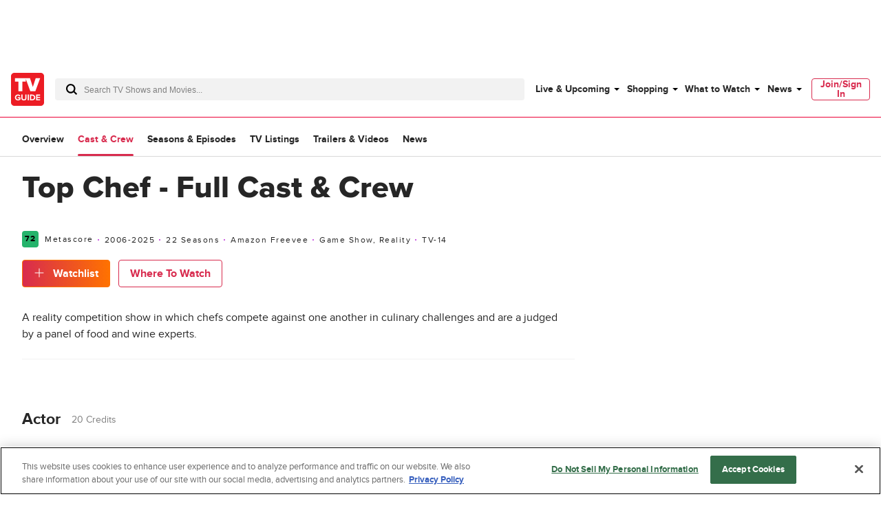

--- FILE ---
content_type: text/css
request_url: https://01.cdn.mediatradecraft.com/tv-guide/main/main.css
body_size: 5575
content:
.ad__align{align-items:center;display:flex;justify-content:center;width:100%}@media(min-width:768px){.ad__align{flex-direction:row}.ad__300x250{min-height:341.9972640219px;min-width:300px}.ad__300x250--inner,.ad__300x250-inner{min-height:250px;min-width:300px}.ad__300x250--max{max-width:300px;overflow:hidden}.ad__160x600{min-height:820.7934336525px;min-width:160px}.ad__160x600--inner,.ad__160x600-inner{min-height:600px;min-width:160px}.ad__160x600--max{max-width:160px;overflow:hidden}.ad__728x90{min-height:123.1190150479px}.ad__728x90--inner,.ad__728x90-inner{min-height:90px}.ad__728x90--max{max-width:728px;overflow:hidden}.ad__970x90{min-height:123.1190150479px}.ad__970x90--inner,.ad__970x90-inner{min-height:90px;min-width:300px}.ad__970x90--max{max-width:970px;overflow:hidden}.ad__970x250{min-height:341.9972640219px;min-width:300px}.ad__970x250--inner,.ad__970x250-inner{min-height:250px;min-width:300px}.ad__970x250--max{max-width:970px;overflow:hidden}.ad__970x250>.ad__970x250-inner{min-height:90px}.ad__300x600{min-height:820.7934336525px}.ad__300x600--inner,.ad__300x600-inner{min-height:600px;min-width:160px}.ad__300x600--max{max-width:300px;overflow:hidden}.ad__336x280{min-height:341.9972640219px}.ad__336x280--inner,.ad__336x280-inner{min-height:280px;min-width:336px}.ad__336x280--max{max-width:336px;overflow:hidden}}@media(max-width:767px){.ad__align{flex-direction:column}.ad__300x250{min-height:341.9972640219px}.ad__300x250--inner,.ad__300x250-inner{min-height:250px;min-width:300px}.ad__320x50{min-height:68.3994528044px}.ad__320x50--inner,.ad__320x50-inner{min-height:50px}.ad__320x100{min-height:136.7989056088px}.ad__320x100--inner,.ad__320x100-inner{min-height:100px}}.ad__300x50-inner{min-height:50px;min-width:300px}.ad__300x100-inner{min-height:100px;min-width:300px}.ad__336x280-inner{min-height:280px;min-width:336px}.ad__h100p{height:100%}.ad__hidden{opacity:0;transition:visibility 0s 1s,opacity 1s linear,z-index 1s linear;visibility:hidden;z-index:-100!important}.ad__visible{opacity:1;transition:opacity 1s linear;visibility:visible}.ad__h90{min-height:123.1190150479px}.ad__h90--inner,.ad__h90-inner{min-height:90px}.ad__h90--max{max-height:90px!important;overflow-y:hidden!important}.ad__h180{min-height:246.2380300958px}.ad__h180--inner,.ad__h180-inner{min-height:180px}.ad__h180--max{max-height:180px!important;overflow-y:hidden!important}.ad__h250{min-height:341.9972640219px}.ad__h250--inner,.ad__h250-inner{min-height:250px}.ad__h250--max{max-height:341.9972640219px!important;overflow-y:hidden!important}.ad__h100{min-height:136.7989056088px}.ad__h100--inner,.ad__h100-inner{min-height:100px}.ad__h100--max{max-height:136.7989056088px!important;overflow-y:hidden!important}.ad__h50{min-height:68.3994528044px}.ad__h50--inner,.ad__h50-inner{min-height:50px}.ad__h50--max{max-height:68.3994528044px!important;overflow-y:hidden!important}.ad__h600{min-height:820.7934336525px}.ad__h600--inner,.ad__h600-inner{min-height:600px}.ad__h600--max{max-height:600px!important;overflow-y:hidden!important}.ad__h280{min-height:358.9743589744px}.ad__h280--inner,.ad__h280-inner{min-height:280px}.ad__h280--max{max-height:280px;overflow-y:hidden}.ad__h360{min-height:378.9473684211px}.ad__h360--inner,.ad__h360-inner{min-height:360px}.ad__h360--max{max-height:360px!important;overflow-y:hidden!important}.ad__h366{min-height:378.9473684211px}.ad__h366--inner,.ad__h366-inner{min-height:360px}.ad__h366--max{max-height:366px!important;overflow-y:hidden!important}.ad__h400{min-height:421.0526315789px}.ad__h400--inner,.ad__h400-inner{min-height:400px}.ad__h400--max{max-height:400px!important;overflow-y:hidden!important}.ad__150-max{max-height:150px}.ad__w728{width:100%}.ad__w728,.ad__w728--inner,.ad__w728-inner{min-width:728px}.ad__w728--max{max-width:728px!important;overflow:hidden}.ad__w300{width:100%}.ad__w300,.ad__w300--inner,.ad__w300-inner{min-width:300px}.ad__w300--max{max-width:300px!important;overflow:hidden}.ad__w320{width:100%}.ad__w320,.ad__w320--inner,.ad__w320-inner{min-width:320px}.ad__w320--max{max-width:320px!important;overflow:hidden}.ad__w160{width:100%}.ad__w160,.ad__w160--inner,.ad__w160-inner{min-width:160px}.ad__w160--max{max-width:160px!important;overflow:hidden}.ad__w970{min-width:970px;width:100%}.ad__w970--inner,.ad__w970-inner{min-width:300px}.ad__w970--max{max-width:970px!important;overflow:hidden}.ad__w336{width:100%}.ad__w336,.ad__w336--inner,.ad__w336-inner{min-width:336px}.ad__w336--max{max-width:336px!important;overflow:hidden}.ad__w640{width:100%}.ad__w640,.ad__w640--inner,.ad__w640-inner{min-width:640px}.ad__w640--max{max-width:640px!important;overflow:hidden}.ad__reward-modal{backdrop-filter:blur(13px);-webkit-backdrop-filter:blur(13px);color:#000;display:none;font-family:apple-system,BlinkMacSystemFont,Segoe UI,Roboto,Oxygen-Sans,Ubuntu,Cantarell,Helvetica Neue,sans-serif;height:100vh;left:0;position:fixed;top:0;width:100vw;z-index:999999}.ad__reward-modal--active{display:block}.ad__reward-dialog{background-color:#fff;border-radius:.5em;box-shadow:0 1px 3px rgba(0,0,0,.12),0 1px 2px rgba(0,0,0,.24);-webkit-box-shadow:0 1px 3px rgba(0,0,0,.12),0 1px 2px rgba(0,0,0,.24);left:50%;margin:auto;padding-bottom:3em;position:fixed;text-align:center;top:50%;transform:translate(-50%,-50%);transition:all .3s cubic-bezier(.25,.8,.25,1);-webkit-box-transition:all .3s cubic-bezier(.25,.8,.25,1)}@media(max-width:766px){.ad__reward-dialog{width:97vw}}@media(min-width:767px){.ad__reward-dialog{max-width:490px;width:25vw}}.ad__reward-dialog:hover{box-shadow:0 14px 28px rgba(0,0,0,.25),0 10px 10px rgba(0,0,0,.22);-webkit-box-shadow:0 14px 28px rgba(0,0,0,.25),0 10px 10px rgba(0,0,0,.22)}.ad__reward-header{border-bottom:3px solid #f90;display:flex;justify-content:space-between;margin-bottom:3em;margin-top:2em;padding-bottom:1em;padding-left:2em;padding-right:2em}.ad__reward-footer{padding-top:2em}.ad__reward-background{background-color:#eee}.ad__reward-button{background:#0d6efd;border-color:#0d6efd;border-radius:.355rem;border-width:1px;box-shadow:inset 0 1px 0 hsla(0,0%,100%,.15),0 1px 1px rgba(0,0,0,.075);color:#fff;cursor:pointer;margin:.25rem .125rem;min-width:5em;padding:.5rem;-webkit-box-box-shadow:inset 0 1px 0 hsla(0,0%,100%,.15),0 1px 1px rgba(0,0,0,.075)}.ad__reward-button:hover{background-color:#0b5ed7;border-color:#0a58ca;color:#fff}.ad__reward-close-button{color:#aaa;text-align:center;text-decoration:none}.ad__rail-wrapper{clip-path:inset(0);display:flex;flex-direction:column;height:100%;margin-top:1.5em;max-width:336px!important;overflow-x:clip}.ad__rail__float{height:100vh;position:absolute;top:9vh;z-index:-100}.ad__rail__float--left{left:0}.ad__rail__float--right{right:0}.ad__rail__float .ad__slot{z-index:99999}.ad__rail-child{display:flex;flex:1;flex-direction:column;margin-bottom:1em}.ad__rail-child--sticky{position:sticky;position:-webkit-sticky}.ad__adh-wrapper{bottom:0;box-sizing:border-box;display:flex;flex-direction:column;justify-content:center;margin:0;position:fixed;width:unset;z-index:9999}.ad__adh-wrapper>div{display:flex;flex-direction:row;justify-content:center}.ad__adh-wrapper--top{bottom:unset!important;top:0}.ad__adh-wrapper--top>.ad__adh-button,.ad__adh-wrapper--top>div>.ad__adh-button{margin-bottom:unset!important;margin-top:-10px;top:unset!important}.ad__adh-button{background-color:#ccc;border:1px solid #eee;-webkit-border-radius:999px;border-radius:999px;box-sizing:border-box;color:#555;font-family:arial;font-size:11px;height:19px;margin-top:11px;padding:0;text-decoration:none;top:-20px;width:19px;z-index:9999}.ad__adh-button--left{left:0}.ad__adh-button--right{right:0}.ad__adh-button:hover{background-color:#58585a;color:#fff}@media(max-width:767px){.ad__adh-wrapper{width:100vw}.ad__adh-wrapper-background{background-color:hsla(0,0%,100%,.8)!important;border-top:1px solid rgba(0,0,0,.12)!important;width:100vw}.ad__adh-wrapper--top>.ad__adh-button{margin-top:-10px!important;top:unset!important}}@media(min-width:767px){.ad__adh-wrapper{left:50%;margin:0;transform:translateX(-50%)}.ad__adh-wrapper-background .ad__slot{background:#f2f2f2;box-shadow:0 -2px 3px rgba(0,0,0,.5)}}.ad__outer-rail{box-sizing:border-box;position:fixed;z-index:99999}.ad__outer-rail--top-left{align-content:flex-start;left:.5em}.ad__outer-rail--top-right{align-content:flex-end;right:.5em}.ad__outer-rail--bottom-left{align-content:flex-start;left:.5em}.ad__outer-rail--bottom-right{align-content:flex-end;right:.5em}.ad__outer-rail-box{display:-webkit-box;display:-ms-flexbox;display:flex;-ms-flex-wrap:wrap;flex-wrap:wrap;overflow-x:hidden}.ad__overlay--fixed{overflow:hidden}.ad__overlay-wrapper{align-items:center;backdrop-filter:blur(13px);-webkit-backdrop-filter:blur(13px);display:flex;flex:1 1 auto;flex-direction:column;height:100vh;justify-content:space-between;left:0;overflow-x:hidden;position:fixed;top:0;transition:.5s;width:100vw;z-index:99999999}.ad__overlay-base-timer{height:4em;position:absolute;right:1em;top:1em;width:4em}.ad__overlay-base-timer :hover{cursor:pointer}.ad__overlay-base-timer--circle{fill:none;stroke:none}.ad__overlay-base-timer--elapsed{stroke-width:.3em;stroke:hsla(0,0%,96%,.874)}.ad__overlay-base-timer--label{align-items:center;bottom:.6em;color:#000;display:flex;font-size:1.6em;justify-content:center;position:absolute;right:.3em}.ad__overlay-base-timer--remaining{stroke-width:.3em;stroke-linecap:round;transform:rotate(90deg);transform-origin:center;transition:all 1s linear;stroke:#41b883}.ad__overflow--clip{clip-path:inset(0)}#railPar{height:69%}div.c-trackScroll>div:nth-child(1 of div.c-pageFrontDoorAd){min-height:unset!important}#top-leaderboard.ad__slot{text-align:center}div.mtc_reference_node div.c-adDisplay_container{width:unset!important}.ad__adh-wrapper{background:rgba(0,0,0,.8);width:100%}.ad__adh-button{align-items:center;background:#000;border:none;cursor:pointer;display:flex;fill:#fff;-webkit-appearance:button;-webkit-border-radius:0;border-radius:0;color:#fff;height:100%;justify-content:center;left:0;margin-top:0;padding:5px;position:absolute;top:0}.ad__adh-button:hover{background:#333}.c-pageArticleSingle_rightRail>.ad__rail-wrapper:not(:first-child){height:72.5%}.porvata-outstream{max-width:640px;position:relative}.porvata-outstream.porvata3:before{content:attr(data-label);display:block;font-size:.625rem;font-weight:700;line-height:.75rem;margin:0;padding-bottom:6px;padding-top:6px;text-align:center;text-transform:uppercase}.porvata-outstream.porvata3 .video-overlay{height:100%;left:0;position:absolute;top:0;top:24px;width:100%}.porvata-outstream.porvata3 .video-display-wrapper{height:100%;position:relative;width:100%}.porvata-outstream.porvata3 .video-display-wrapper video,.porvata-outstream.porvata3 .video-display-wrapper.vpaid-enabled>div{height:100%;left:0;position:absolute;top:0;width:100%}.porvata-outstream.porvata3 .video-display-wrapper.vpaid-enabled video,.porvata-outstream.porvata3 .video-display-wrapper.vpaid-enabled>div:last-child{z-index:10}.porvata-outstream.porvata3 .video-display-wrapper .video-player{background:#000;margin:0 auto;pointer-events:auto}.porvata-outstream.porvata3>div{height:0}.porvata-outstream.porvata3.slot-animation{overflow:hidden;transition-delay:0;-webkit-transition-delay:0;transition-duration:1s;-webkit-transition-duration:1s;transition-property:max-height;-webkit-transition-property:max-height;transition-timing-function:ease;-webkit-transition-timing-function:ease}.porvata-outstream.porvata3 .button-control .icon,.porvata-outstream.porvata3 .porvata-icon{cursor:pointer;fill:#fff;height:20px;overflow:hidden;position:absolute;width:20px}.porvata-outstream.porvata3 .progress-bar{background:#7c7c7c;bottom:0;height:4px;left:0;position:absolute;width:100%;z-index:11}.porvata-outstream.porvata3 .current-time{background:#fff;height:100%;max-width:100%;transition-delay:0;-webkit-transition-delay:0;transition-duration:1s;-webkit-transition-duration:1s;transition-property:width;-webkit-transition-property:width;transition-timing-function:linear;-webkit-transition-timing-function:linear;width:0;z-index:11}.porvata-outstream.porvata3 .volume-button{bottom:0;height:20px;padding:14px 12px 14px 7px;position:absolute;right:0;width:20px}.porvata-outstream.porvata3 .porvata-switchable-icon .porvata-off-icon{display:none}.porvata-outstream.porvata3 .porvata-switchable-icon.is-on .porvata-off-icon{display:inline-block}.porvata-outstream.porvata3 .button-close,.porvata-outstream.porvata3 .porvata-switchable-icon.is-on .porvata-on-icon{display:none}.porvata-outstream.porvata3.outstream-floating .button-close{background:transparent;border:none;display:block;height:0;left:0;outline:none;position:absolute;top:0;width:0}.porvata-outstream.porvata3.outstream-floating .button-close>svg{height:14px;left:0;padding:6px;top:0;width:14px}.porvata-outstream.porvata3.outstream-floating .video-overlay{background:transparent}.porvata-outstream.porvata3.outstream-floating .video-display-wrapper{bottom:20px;height:240px;position:fixed;right:20px;width:320px}.porvata-outstream.porvata3.outstream-floating .video-player{padding:30px 0}.gpt-ad.bfaa-template.sticky-bfaa{backface-visibility:hidden;background:#fff;padding:0;position:fixed;top:0;width:100%;z-index:5000101}.gpt-ad.bfaa-template,.gpt-ad.bfab-template{display:block;transform:translateZ(0)}@keyframes slideOut{0%{transform:translateY(0)}to{transform:translateY(-100%)}}@keyframes fadeIn{0%{opacity:0}to{opacity:1}}.gpt-ad.bfaa-template.slide-out,.gpt-ad.bfab-template.slide-out{animation:slideOut .6s cubic-bezier(.55,.055,.675,.19) forwards}.gpt-ad.bfaa-template.fade-in,.gpt-ad.bfab-template.fade-in{animation:fadeIn .4s cubic-bezier(.55,.055,.675,.19)}.gpt-ad.bfaa-template>div,.gpt-ad.bfab-template>div{padding:0;position:relative;text-align:center;width:100%}.gpt-ad.bfaa-template>div:before,.gpt-ad.bfab-template>div:before{display:none}.gpt-ad.bfaa-template .video-player,.gpt-ad.bfab-template .video-player{line-height:normal}.gpt-ad.bfaa-template .video-player.video-player-left,.gpt-ad.bfaa-template .video-player.video-player-right,.gpt-ad.bfab-template .video-player.video-player-left,.gpt-ad.bfab-template .video-player.video-player-right{position:absolute!important;z-index:100}.gpt-ad.bfaa-template .video-player.video-player-fullscreen,.gpt-ad.bfab-template .video-player.video-player-fullscreen{left:0;position:fixed!important;top:0;z-index:2147483647}.gpt-ad.bfaa-template .video-player.video-player-right,.gpt-ad.bfab-template .video-player.video-player-right{right:0}.gpt-ad.bfaa-template .video-player .progress-bar,.gpt-ad.bfab-template .video-player .progress-bar{background:#b7b7b7;bottom:0;height:8px;left:0;position:absolute;width:100%;z-index:2}.gpt-ad.bfaa-template .video-player .current-time,.gpt-ad.bfab-template .video-player .current-time{background:#666;height:100%;max-width:100%;transition:width linear;width:0}.gpt-ad.bfaa-template button,.gpt-ad.bfab-template button{background:none;border:none;cursor:pointer;outline:none;padding:0}.gpt-ad.bfaa-template iframe,.gpt-ad.bfab-template iframe{height:100%;left:0;position:absolute;top:0;width:100%}.gpt-ad.bfaa-template.mobile-porvata .video-player>iframe,.gpt-ad.bfaa-template.porvata .video-player>iframe,.gpt-ad.bfab-template.mobile-porvata .video-player>iframe,.gpt-ad.bfab-template.porvata .video-player>iframe{z-index:-1}.gpt-ad.bfaa-template .porvata-video,.gpt-ad.bfab-template .porvata-video{background-color:transparent!important}.gpt-ad.bfaa-template .button-unstick,.gpt-ad.bfab-template .button-unstick{padding:6px;position:absolute;right:0;top:0;z-index:100}@media only screen and (min-width:768px){.gpt-ad.bfaa-template .button-unstick,.gpt-ad.bfab-template .button-unstick{right:17px}}.gpt-ad.bfaa-template .pause-overlay,.gpt-ad.bfaa-template .replay-overlay,.gpt-ad.bfab-template .pause-overlay,.gpt-ad.bfab-template .replay-overlay{cursor:pointer;height:100%;position:absolute;z-index:1}.gpt-ad.bfaa-template .replay-overlay,.gpt-ad.bfab-template .replay-overlay{background:rgba(0,0,0,.3) url("[data-uri]") 50%/8% no-repeat;display:none}.gpt-ad.bfaa-template .pause-overlay,.gpt-ad.bfab-template .pause-overlay{top:0;width:100%}.gpt-ad.bfaa-template .close-ad,.gpt-ad.bfab-template .close-ad{background:url("[data-uri]");cursor:pointer;height:24px;margin:10px 12px;position:absolute;right:0;top:0;width:24px;z-index:1}@media only screen and (min-width:768px){.gpt-ad.bfaa-template .close-ad,.gpt-ad.bfab-template .close-ad{margin:10px}}.gpt-ad.bfaa-template .bottom-panel,.gpt-ad.bfab-template .bottom-panel{bottom:8px;position:absolute;right:0;text-align:right;z-index:1}.gpt-ad.bfaa-template .bottom-panel>div,.gpt-ad.bfab-template .bottom-panel>div{cursor:pointer;display:inline-block;padding:10px 12px;vertical-align:top}@media only screen and (min-width:768px){.gpt-ad.bfaa-template .bottom-panel>div,.gpt-ad.bfab-template .bottom-panel>div{padding:10px}}.gpt-ad.bfaa-template .dynamic-panel,.gpt-ad.bfab-template .dynamic-panel{bottom:8px;display:none;pointer-events:none;right:0;text-align:left;width:100%;z-index:3}.gpt-ad.bfaa-template .dynamic-panel>div,.gpt-ad.bfab-template .dynamic-panel>div{pointer-events:all}.gpt-ad.bfaa-template .toggle-ui-overlay,.gpt-ad.bfab-template .toggle-ui-overlay{cursor:pointer;height:100%;position:absolute;top:0;user-select:none;-moz-user-select:none;-ms-user-select:none;-webkit-user-select:none;width:100%;z-index:1}.gpt-ad.bfaa-template .toggle-fullscreen-button,.gpt-ad.bfab-template .toggle-fullscreen-button{float:right;opacity:.75}.gpt-ad.bfaa-template .play-pause-button,.gpt-ad.bfab-template .play-pause-button{opacity:.75}.gpt-ad.bfaa-template .volume-button,.gpt-ad.bfab-template .volume-button{opacity:.9}.gpt-ad.bfaa-template .button-control,.gpt-ad.bfab-template .button-control{height:auto;line-height:normal}.gpt-ad.bfaa-template .button-control .icon,.gpt-ad.bfaa-template .porvata-icon,.gpt-ad.bfab-template .button-control .icon,.gpt-ad.bfab-template .porvata-icon{cursor:pointer;fill:#b7b7b7;height:24px;overflow:hidden;width:24px}.gpt-ad.bfaa-template .porvata-switchable-icon .porvata-off-icon,.gpt-ad.bfab-template .porvata-switchable-icon .porvata-off-icon{display:none}.gpt-ad.bfaa-template .porvata-switchable-icon.is-on .porvata-off-icon,.gpt-ad.bfab-template .porvata-switchable-icon.is-on .porvata-off-icon{display:inline-block}.gpt-ad.bfaa-template .porvata-switchable-icon.is-on .porvata-on-icon,.gpt-ad.bfab-template .porvata-switchable-icon.is-on .porvata-on-icon{display:none}.gpt-ad.bfaa-template .learn-more,.gpt-ad.bfab-template .learn-more{color:#fff;cursor:pointer;display:none;opacity:.75;position:absolute;right:0;top:0;z-index:2147483648}.gpt-ad.bfaa-template .advertisement-label,.gpt-ad.bfab-template .advertisement-label{color:#fff;font-size:9px;font-weight:700;height:auto;left:0;letter-spacing:.5px;line-height:9px;opacity:.75;padding:6px;position:absolute;text-transform:uppercase;top:0;width:auto;z-index:2147483648}.gpt-ad.bfaa-template .button-unstick .icon,.gpt-ad.bfab-template .button-unstick .icon{height:24px;width:24px}@media only screen and (min-width:768px){.gpt-ad.bfaa-template .button-unstick .icon,.gpt-ad.bfab-template .button-unstick .icon{height:16px;width:16px}}.gpt-ad.bfaa-template.is-mobile-device .advertisement-label,.gpt-ad.bfab-template.is-mobile-device .advertisement-label{font-size:6px;line-height:6px;padding:5px}.gpt-ad.bfaa-template.is-mobile-device .learn-more,.gpt-ad.bfab-template.is-mobile-device .learn-more{display:unset}.gpt-ad.bfaa-template.theme-hivi .ui-visible .toggle-ui-overlay,.gpt-ad.bfab-template.theme-hivi .ui-visible .toggle-ui-overlay{background:linear-gradient(0deg,#000 0,rgba(0,0,0,.7) 15%,transparent 30%)}.gpt-ad.bfaa-template.theme-hivi .ui-visible .dynamic-panel,.gpt-ad.bfab-template.theme-hivi .ui-visible .dynamic-panel{display:block}.gpt-ad.bfaa-template.theme-hivi .advertisement-label,.gpt-ad.bfaa-template.theme-hivi .button-control .icon,.gpt-ad.bfaa-template.theme-hivi .porvata-icon,.gpt-ad.bfab-template.theme-hivi .advertisement-label,.gpt-ad.bfab-template.theme-hivi .button-control .icon,.gpt-ad.bfab-template.theme-hivi .porvata-icon{box-sizing:content-box;-webkit-box-sizing:content-box;color:#fff;fill:#fff;opacity:1}.gpt-ad.bfaa-template.theme-hivi .button-control .icon,.gpt-ad.bfaa-template.theme-hivi .porvata-icon,.gpt-ad.bfab-template.theme-hivi .button-control .icon,.gpt-ad.bfab-template.theme-hivi .porvata-icon{height:16px;width:16px}.gpt-ad.bfaa-template.theme-hivi .advertisement-label,.gpt-ad.bfaa-template.theme-hivi .learn-more,.gpt-ad.bfaa-template.theme-hivi .play-pause-button,.gpt-ad.bfaa-template.theme-hivi .toggle-fullscreen-button,.gpt-ad.bfaa-template.theme-hivi .volume-button,.gpt-ad.bfab-template.theme-hivi .advertisement-label,.gpt-ad.bfab-template.theme-hivi .learn-more,.gpt-ad.bfab-template.theme-hivi .play-pause-button,.gpt-ad.bfab-template.theme-hivi .toggle-fullscreen-button,.gpt-ad.bfab-template.theme-hivi .volume-button{opacity:.95}.gpt-ad.bfaa-template.theme-hivi .learn-more,.gpt-ad.bfab-template.theme-hivi .learn-more{color:#fff;right:25px}.gpt-ad.bfaa-template.theme-hivi .learn-more>div,.gpt-ad.bfab-template.theme-hivi .learn-more>div{display:block;font-size:12px;margin-right:30px;margin-top:5px}.gpt-ad.bfaa-template.theme-hivi .learn-more .learn-more-icon,.gpt-ad.bfab-template.theme-hivi .learn-more .learn-more-icon{height:12px;position:absolute;right:0;top:0;width:12px}.gpt-ad.bfaa-template.theme-hivi .progress-bar,.gpt-ad.bfab-template.theme-hivi .progress-bar{background:#7c7c7c;height:4px}.gpt-ad.bfaa-template.theme-hivi .current-time,.gpt-ad.bfab-template.theme-hivi .current-time{background:#fff}.gpt-ad.bfaa-template.theme-hivi .bottom-panel>div,.gpt-ad.bfaa-template.theme-hivi .learn-more-icon,.gpt-ad.bfab-template.theme-hivi .bottom-panel>div,.gpt-ad.bfab-template.theme-hivi .learn-more-icon{padding:6px 12px}@media only screen and (min-width:768px){.gpt-ad.bfaa-template.theme-hivi .bottom-panel>div,.gpt-ad.bfaa-template.theme-hivi .learn-more-icon,.gpt-ad.bfab-template.theme-hivi .bottom-panel>div,.gpt-ad.bfab-template.theme-hivi .learn-more-icon{padding:6px 10px}}.gpt-ad.bfaa-template.theme-hivi.theme-resolved .learn-more,.gpt-ad.bfab-template.theme-hivi.theme-resolved .learn-more{display:none}.gpt-ad.bfaa-template.theme-hivi.is-mobile-device.theme-video-fullscreen,.gpt-ad.bfab-template.theme-hivi.is-mobile-device.theme-video-fullscreen{height:100%;left:0;position:fixed;top:0;width:100%;z-index:2147483646}.gpt-ad.bfaa-template.theme-hivi .replay-overlay,.gpt-ad.bfaa-template.theme-hivi .video-player,.gpt-ad.bfab-template.theme-hivi .replay-overlay,.gpt-ad.bfab-template.theme-hivi .video-player{height:92%;right:23.2%;top:4%;transform:translateX(50%)}.gpt-ad.bfaa-template.theme-hivi .video-player-fullscreen.video-player,.gpt-ad.bfab-template.theme-hivi .video-player-fullscreen.video-player{height:100%;right:0;top:0!important;transform:none}.gpt-ad.bfaa-template.theme-split-right .replay-overlay,.gpt-ad.bfab-template.theme-split-right .replay-overlay{right:0}.gpt-ad.bfaa-template.theme-split-left .replay-overlay,.gpt-ad.bfab-template.theme-split-left .replay-overlay{left:0}.gpt-ad.bfaa-template.is-dark .advertisement-label,.gpt-ad.bfaa-template.is-dark .button-control .icon,.gpt-ad.bfab-template.is-dark .advertisement-label,.gpt-ad.bfab-template.is-dark .button-control .icon{color:#9d9d9d;fill:#9d9d9d}.gpt-ad.bfaa-template.is-mobile-layout .video-player,.gpt-ad.bfab-template.is-mobile-layout .video-player{right:0;top:auto;transform:none}body.ctp-vuap-loaded{transition:padding .4s ease}.sticky-bfaa,.sticky-bfab{animation:repaint 1ms;position:fixed;top:0}.gpt-ad.bfaa-template{height:auto;left:0;overflow:hidden;position:absolute;top:0;transition:height .4s ease;width:100%}.gpt-ad.bfaa-template.theme-hivi:not(.theme-resolved):not(.sticky-bfaa){position:fixed;top:0}.gpt-ad.bfaa-template video{left:0}.gpt-ad.bfab-template{max-width:1024px;overflow:hidden;position:relative;transition:height .4s ease;width:100%}.gpt-ad.bfab-template.theme-hivi.sticky-bfab{position:fixed;top:0}.gpt-ad.bfab-template video{left:0}@media only screen and (min-width:1024px){.gpt-ad.bfaa-template.on-animation,.gpt-ad.bfab-template.on-animation{background:#000}}@keyframes repaint{0%{width:99.999%}to{width:100%}}.stop-scrolling{overflow:hidden}.gpt-ad.slot-animation{overflow:hidden;transition:max-height .8s ease}.gpt-ad.slot-responsive{width:100%}.gpt-ad.slot-responsive>div{position:relative}.gpt-ad.slot-responsive>div iframe{height:100%;left:0;position:absolute;top:0;width:100%}.gpt-ad .hide,.gpt-ad.hide{display:none!important}
/*# sourceMappingURL=main.css.map*/

--- FILE ---
content_type: text/css
request_url: https://www.tvguide.com/a/neutron/css/ccfb4c7.css
body_size: 140
content:
.c-formDropdown{height:3rem;position:relative}.c-formDropdown_arrow{height:10px;position:absolute;right:1.4375rem;top:calc(50% - 5px);transform:rotate(90deg);width:5px}.c-formDropdown_container{background:#fff;border:1px solid #d8d8d8;border-radius:.25rem;color:#666;position:relative;z-index:1}.c-formDropdown_container:focus{border:1px solid #bc2bd9}.c-formDropdown_content{display:none;padding:.75rem 1rem}.c-formDropdown-expanded{border:1px solid #bc2bd9;z-index:4999}.c-formDropdown-expanded .c-formDropdown_arrow{transform:rotate(-90deg)}.c-formDropdown-expanded .c-formDropdown_content{display:block}.c-formDropdown_value{cursor:pointer;height:calc(3rem - 2px);line-height:calc(3rem - 2px);overflow:hidden;padding:0 3.5rem 0 1rem;position:relative}.c-globalCollapseText_text{-webkit-box-orient:vertical;display:-webkit-inline-box;overflow:hidden}.c-tvObjectEpisodes_ad{grid-column-end:span 5}.c-tvObjectEpisodes_image{height:0;overflow:hidden;padding-top:56.25%;position:relative}.c-tvObjectEpisodes_image img{height:100%;left:50%;position:absolute;top:0;transform:translateX(-50%);width:auto}.c-tvObjectEpisodes_label{color:#bc2bd9}.c-tvObjectEpisodes_duration:before{background-color:#bc2bd9;border-radius:100%;content:"";display:inline-block;height:2px;left:-1px;margin:0 6px;overflow:hidden;position:relative;top:-3px;width:2px}.c-tvObjectEpisodes_articles a{-webkit-text-decoration:underline;text-decoration:underline;text-decoration-color:#d82b4e}.c-tvObjectEpisodes_button{margin-top:1rem}.c-tvObjectEpisodes_guestCastButton{background:#fff;padding:0}.c-tvObjectEpisodes_guestCastButton svg{fill:#666}.c-tvObjectEpisodes_guestCast_arrow{height:10px;top:calc(50% - 5px);transform:rotate(90deg);width:5px}@media(min-width:768px){.c-tvObjectEpisodes{--grid-cols:6}}@media(min-width:1024px){.c-tvObjectEpisodes{--grid-cols:8}.c-tvObjectEpisodes_description{line-clamp:5;-webkit-line-clamp:5;-webkit-box-orient:vertical;display:-webkit-box;overflow:hidden}}.c-tvObjectSeasons_Dot{background:#d82b4e;height:3px;width:3px}

--- FILE ---
content_type: application/javascript
request_url: https://www.tvguide.com/a/neutron/8d44af8.modern.js
body_size: 2748
content:
!function(){try{var t="undefined"!=typeof window?window:"undefined"!=typeof global?global:"undefined"!=typeof globalThis?globalThis:"undefined"!=typeof self?self:{},e=(new t.Error).stack;e&&(t._sentryDebugIds=t._sentryDebugIds||{},t._sentryDebugIds[e]="15929a72-a4f5-4a77-b4d5-52f8bbdce6fe",t._sentryDebugIdIdentifier="sentry-dbid-15929a72-a4f5-4a77-b4d5-52f8bbdce6fe")}catch(t){}}();var _global="undefined"!=typeof window?window:"undefined"!=typeof global?global:"undefined"!=typeof globalThis?globalThis:"undefined"!=typeof self?self:{};_global.SENTRY_RELEASE={id:"tvguide.prod2.cec6c3"},(window.webpackJsonp=window.webpackJsonp||[]).push([[34],{1190:function(t,e,o){"use strict";o.d(e,"a",(function(){return d}));var n=o(10),r=o(286);function c(t,e){var o=Object.keys(t);if(Object.getOwnPropertySymbols){var n=Object.getOwnPropertySymbols(t);e&&(n=n.filter((function(e){return Object.getOwnPropertyDescriptor(t,e).enumerable}))),o.push.apply(o,n)}return o}function l(t){for(var e=1;e<arguments.length;e++){var o=null!=arguments[e]?arguments[e]:{};e%2?c(Object(o),!0).forEach((function(e){Object(n.a)(t,e,o[e])})):Object.getOwnPropertyDescriptors?Object.defineProperties(t,Object.getOwnPropertyDescriptors(o)):c(Object(o)).forEach((function(e){Object.defineProperty(t,e,Object.getOwnPropertyDescriptor(o,e))}))}return t}class d{constructor(component){this.component=component}resolveRoute(t){return r.a.liveUrl(this.component.localePath(t))}getAggregateRating(t){return(null==t?void 0:t.score)&&(null==t?void 0:t.score)>-1?{"@type":"AggregateRating",bestRating:"100",worstRating:"0",ratingValue:null==t?void 0:t.score,ratingCount:null==t?void 0:t.reviewCount,url:null==t?void 0:t.url}:void 0}getBreadcrumbList(t){return{"@type":"BreadcrumbList",itemListElement:t.map(((t,e)=>({"@type":"ListItem",position:e+1,name:t.name,item:t.location?this.resolveRoute(t.location):void 0})))}}getImage(image){return this.component.$isValidImage(image)?this.component.$image(l(l({},image),{},{size:"seo_image"})):void 0}getPerformanceRole(t,e){return{"@type":"PerformanceRole",actor:this.getPerson(t,e),[t.role?"characterName":"roleName"]:t.role||t.type}}getPerson(t,e){return{"@type":"Person",name:t.name,url:e?this.resolveRoute(e(t)):void 0}}}},1230:function(t,e,o){t.exports={}},1244:function(t,e,o){"use strict";o(72);var n=o(9),r=o(15),c=o(457),l=o(285),d=n.default.component("TvObjectNews",{components:{CmsImage:c.a},props:{newsItem:{default:()=>({}),type:Object},insertAd:{default:()=>({position:null,slotName:null}),type:Object},itemIndex:{default:()=>null,type:Number}},computed:{displayDate(){return this.newsItem.date?l.a.getIntlDateFormatString(l.a.getDateObjFromString(this.newsItem.date),{weekday:"short",month:"short",day:"numeric",year:"numeric"},r.i18n.locales.find((t=>t.code===this.$i18n.locale)).languageCode):""}}}),m=(o(1256),o(6)),component=Object(m.a)(d,(function(){var t=this,e=t._self._c;t._self._setupProxy;return e("div",{staticClass:"c-tvObjectNews"},[t.insertAd.position==t.itemIndex?e("div",[e("AdMonetization",{staticClass:"c-tvObjectNews_ad g-inner-spacing-bottom-xlarge g-outer-spacing-bottom-xlarge g-border-thin-light-bottom",attrs:{"slot-name":t.insertAd.slotName}})],1):t._e(),t._v(" "),e("nuxt-link",{attrs:{to:t.localePath({name:"article",params:{slug:t.newsItem.slug}})}},[e("div",{staticClass:"c-tvObjectNews_container u-grid-columns g-border-thin-light-bottom"},[e("div",{staticClass:"c-tvObjectNews_details sm:u-col-2 md:u-col-4 lg:u-col-3"},[t.newsItem.title?e("h3",{staticClass:"g-text-large g-text-bold g-outer-spacing-bottom-small g-outer-spacing-right-small"},[t._v("\n          "+t._s(t.newsItem.title)+"\n        ")]):t._e(),t._v(" "),t.newsItem.description?e("p",{staticClass:"c-tvObjectNews_description g-text-medium"},[t._v("\n          "+t._s(t.newsItem.description)+"\n        ")]):t._e(),t._v(" "),t.newsItem.date?e("div",{staticClass:"c-tvObjectNews_date g-color-gray60 g-text-small g-outer-spacing-top-small"},[t._v("\n          "+t._s(t.displayDate)+"\n        ")]):t._e()]),t._v(" "),e("div",{staticClass:"c-tvObjectNews_image sm:u-col-2 g-outer-spacing-bottom-large"},[t.newsItem&&t.newsItem.image&&t.$isValidImage(t.newsItem.image)?e("CmsImage",{attrs:{image:t.newsItem.image,"lazy-load":!0,"alt-text":t.newsItem.title,size:"wide_300"}}):t._e()],1)])])],1)}),[],!1,null,null,null);e.a=component.exports},1256:function(t,e,o){"use strict";o(1230)},1595:function(t,e,o){"use strict";o.r(e);var n=o(3),r=o(10),c=(o(24),o(0)),l=o(2),d=o(114),m=o(1169),O=o(1171),v=o(19),j=o(1172),f=o(1209),y=o(1244),h=o(1193),w=o(1167),_=o(284),P=o(1),T=o(1182),S=o(1190);function x(t,e){var o=Object.keys(t);if(Object.getOwnPropertySymbols){var n=Object.getOwnPropertySymbols(t);e&&(n=n.filter((function(e){return Object.getOwnPropertyDescriptor(t,e).enumerable}))),o.push.apply(o,n)}return o}var C,I=class extends T.a{getJsonLdMarkup(t){var e=new S.a(t);return function(t){for(var e=1;e<arguments.length;e++){var o=null!=arguments[e]?arguments[e]:{};e%2?x(Object(o),!0).forEach((function(e){Object(r.a)(t,e,o[e])})):Object.getOwnPropertyDescriptors?Object.defineProperties(t,Object.getOwnPropertyDescriptors(o)):x(Object(o)).forEach((function(e){Object.defineProperty(t,e,Object.getOwnPropertyDescriptor(o,e))}))}return t}({"@context":"https://schema.org"},this.getJsonLdBreadcrumbs(e,"news"))}},D=I=Object(c.c)([Object(P.JsonObject)("PageTvObjectNews")],I),N=o(67);function k(t,e){var o=Object.keys(t);if(Object.getOwnPropertySymbols){var n=Object.getOwnPropertySymbols(t);e&&(n=n.filter((function(e){return Object.getOwnPropertyDescriptor(t,e).enumerable}))),o.push.apply(o,n)}return o}function R(t){for(var e=1;e<arguments.length;e++){var o=null!=arguments[e]?arguments[e]:{};e%2?k(Object(o),!0).forEach((function(e){Object(r.a)(t,e,o[e])})):Object.getOwnPropertyDescriptors?Object.defineProperties(t,Object.getOwnPropertyDescriptors(o)):k(Object(o)).forEach((function(e){Object.defineProperty(t,e,Object.getOwnPropertyDescriptor(o,e))}))}return t}var E=class extends m.a{beforeMount(){this.$store.dispatch("uds/ServiceProvider/bind")}getSeoTags(){var t="",e="";switch(this.tvObject.type){case"movie":t="".concat(this.tvObject.title," ").concat(this.$t("news_and_cast_updates")),e="Looking for ".concat(this.tvObject.title," news? Get the latest ").concat(this.tvObject.title," news, updates, and more at TV Guide");break;case"people":t="".concat(this.tvObject.title," ").concat(this.$t("latest_news")),e="Get the latest and updated news on ".concat(this.tvObject.title," with stories and pictures from TV Guide");break;case"show":t="".concat(this.tvObject.title," ").concat(this.$t("news_tab_title")),e="Looking for ".concat(this.tvObject.title," news? Get the latest ").concat(this.tvObject.title," news, updates, and more at TV Guide")}return R(R({},super.getSeoTags()),{},{jsonLd:JSON.stringify(this.content.getJsonLdMarkup(this)),title:t,description:e})}asyncData(t,content){return Object(n.a)((function*(){var e,o=content.getComponentByName("tv-object");if(o instanceof v.b&&o.throwErrorForResponse(t.app.i18n.locale),v.d.isObjectComponent(o)&&(null===(e=o.item)||void 0===e?void 0:e.slug)&&o.item.slug!==t.params.slug)return t.redirect(301,t.app.localePath({name:"tvobject_news",params:R(R({},t.params),{},{slug:o.item.slug})}),t.query);content.routeType=t.params.type,content.pageSubtype="news",content.provider=t.provider,yield t.store.dispatch("ads/adDisplay/updateSkyboxState",{skyboxHasOmnibar:!0,skyboxSlotName:"pageSkybox"})}))()}get tabs(){return{hasArticles:this.tvObject.hasArticles,hasBiography:"people"===this.tvObject.type,hasEpisodes:"show"===this.tvObject.type&&this.tvObject.numberOfSeasons>0,hasClips:this.tvObject.hasClips,hasListings:!0,hasCast:"people"!==this.tvObject.type,hasCredits:"people"===this.tvObject.type}}get titleDetail(){switch(this.tvObject.type){case"movie":case"show":case"people":return" ".concat(this.$t("latest_news"))}}};Object(c.c)([Object(l.Getter)("uds/ServiceProvider/provider"),Object(c.f)("design:type",Object)],E.prototype,"provider",void 0),Object(c.c)([Object(O.a)("tv-object"),Object(c.f)("design:type",Object)],E.prototype,"tvObject",void 0),Object(c.c)([Object(O.a)("tv-object-news"),Object(c.f)("design:type",Object)],E.prototype,"tvObjectNews",void 0),Object(c.c)([Object(O.d)((t=>({pageType:"".concat(Object(N.h)(t.params.type),"-news"),id:t.params.id,model:D}))),Object(c.f)("design:type",Function),Object(c.f)("design:paramtypes",[Object,"function"==typeof(C=void 0!==D&&D)?C:Object]),Object(c.f)("design:returntype",Promise)],E.prototype,"asyncData",null);var A=E=Object(c.c)([Object(l.Component)({computed:{tvObjectSectionTabs:()=>h.a},components:{AdMonetization:d.a,TrackScroll:j.a,TvObjectMastheadSimple:f.a,TvObjectNews:y.a,TvObjectSectionTabs:h.a}}),Object(O.c)(D),Object(w.a)((head=>{head.metaTagProviders.set(new _.b("robots",(component=>({name:"robots",content:"noindex, follow"}))))}))],E),L=o(6),component=Object(L.a)(A,(function(){var t=this,e=t._self._c;t._self._setupProxy;return e("div",[e("TvObjectSectionTabs",t._b({attrs:{type:t.tvObject.type}},"TvObjectSectionTabs",t.tabs,!1)),t._v(" "),e("TrackScroll",{staticClass:"g-grid-container",attrs:{percentages:[25,50,100]}},[e("div",{staticClass:"u-grid-columns"},[e("div",{staticClass:"sm:u-col-2 md:u-col-6 lg:u-col-8"},[e("TvObjectMastheadSimple",{staticClass:"g-outer-spacing-bottom-xxlarge",attrs:{"entertainment-product":t.tvObject,type:t.tvObject.type,"title-detail":t.titleDetail}}),t._v(" "),t._l(t.tvObjectNews,(function(t,o){return e("TvObjectNews",{key:t.id,staticClass:"g-outer-spacing-bottom-xlarge",attrs:{"news-item":t,"item-index":o,"insert-ad":{position:3,slotName:"pageTvObjectProductMiddle"}}})}))],2),t._v(" "),e("AdMonetization",{ref:"pageTvObjectProductTopRightRail",staticClass:"c-pageTvObjectNews_ad g-outer-spacing-top-medium g-outer-spacing-left-medium",attrs:{"slot-name":"pageTvObjectProductTopRightRail",constraint:"desktop"}})],1),t._v(" "),e("div",{staticClass:"g-grid-container"},[e("AdMonetization",{staticClass:"g-outer-spacing-top-xlarge",attrs:{"slot-name":"pageTvObjectProductBottom"}})],1)])],1)}),[],!1,null,null,null);e.default=component.exports}}]);